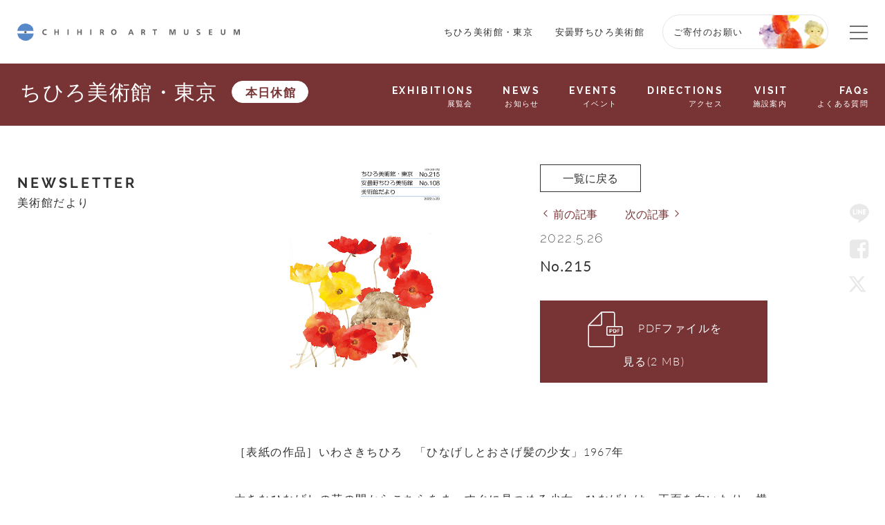

--- FILE ---
content_type: text/html; charset=UTF-8
request_url: https://chihiro.jp/tokyo/newsletter/72505/
body_size: 14035
content:

<!DOCTYPE html>
<html dir="ltr" lang="ja" prefix="og: https://ogp.me/ns#" class="no-js  chrome">

<head>
	<!-- Google Tag Manager -->
	<script>(function(w,d,s,l,i){w[l]=w[l]||[];w[l].push({'gtm.start':new Date().getTime(),event:'gtm.js'});var f=d.getElementsByTagName(s)[0],j=d.createElement(s),dl=l!='dataLayer'?'&l='+l:'';j.async=true;j.src='https://www.googletagmanager.com/gtm.js?id='+i+dl;f.parentNode.insertBefore(j,f);
	})(window,document,'script','dataLayer','GTM-K4L52LS');</script>
	<!-- End Google Tag Manager -->
    <meta charset="UTF-8">
    <meta name="viewport" content="width=device-width, initial-scale=1">
    <link rel="profile" href="http://gmpg.org/xfn/11">
    <link href="https://fonts.googleapis.com/css?family=Noto+Sans+JP" rel="stylesheet">


    <link rel="stylesheet" href="https://chihiro.jp/wp-content/themes/chihiro/assets/css/swiper.min.css">

    
    

    <link rel="stylesheet" href="https://chihiro.jp/wp-content/themes/chihiro/assets/css/style.css?20251205">
    
        <link rel="stylesheet" href="https://chihiro.jp/wp-content/themes/chihiro/assets/css/under-tokyo.css">
    
    <link rel="stylesheet" href="https://chihiro.jp/wp-content/themes/chihiro/assets/css/editor-style.css">

    <link rel="stylesheet" href="https://chihiro.jp/wp-content/themes/chihiro/assets/css/print.css" media="print">

    <link rel="stylesheet" href="https://chihiro.jp/wp-content/themes/chihiro/style.css">
    <link rel="stylesheet" href="https://chihiro.jp/wp-content/themes/chihiro/assets/css/style_add.css?20250702">

    
    <link href="//maxcdn.bootstrapcdn.com/font-awesome/4.7.0/css/font-awesome.min.css" rel="stylesheet" integrity="sha384-wvfXpqpZZVQGK6TAh5PVlGOfQNHSoD2xbE+QkPxCAFlNEevoEH3Sl0sibVcOQVnN" crossorigin="anonymous">


    
    <!--oni-->    
		<!-- All in One SEO 4.7.0 - aioseo.com -->
		<title>No.215 ｜世界初の絵本美術館｜ちひろ美術館・東京</title>
		<meta name="description" content="［表紙の作品］いわさきちひろ 「ひなげしとおさげ髪の少女」1967年 大きなひなげしの花の間からこちらをまっす" />
		<meta name="robots" content="max-image-preview:large" />
		<link rel="canonical" href="https://chihiro.jp/tokyo/newsletter/72505/" />
		<meta name="generator" content="All in One SEO (AIOSEO) 4.7.0" />
		<meta property="og:locale" content="ja_JP" />
		<meta property="og:site_name" content="いわさきちひろ記念事業団　公式サイト - いわさきちひろと世界の絵本画家の美術館「ちひろ美術館・東京」「安曇野ちひろ美術館」" />
		<meta property="og:type" content="article" />
		<meta property="og:title" content="No.215 ｜世界初の絵本美術館｜ちひろ美術館・東京" />
		<meta property="og:description" content="［表紙の作品］いわさきちひろ 「ひなげしとおさげ髪の少女」1967年 大きなひなげしの花の間からこちらをまっす" />
		<meta property="og:url" content="https://chihiro.jp/tokyo/newsletter/72505/" />
		<meta property="og:image" content="https://chihiro.jp/wp-content/uploads/2017/05/index_mainvisual.jpg" />
		<meta property="og:image:secure_url" content="https://chihiro.jp/wp-content/uploads/2017/05/index_mainvisual.jpg" />
		<meta property="og:image:width" content="1440" />
		<meta property="og:image:height" content="771" />
		<meta property="article:published_time" content="2022-05-25T19:04:57+00:00" />
		<meta property="article:modified_time" content="2022-05-25T19:04:57+00:00" />
		<meta property="article:publisher" content="https://www.facebook.com/chihiro.azumino,https://www.facebook.com/chihiro.tokyo" />
		<meta name="twitter:card" content="summary" />
		<meta name="twitter:site" content="@ChihiroMuseum" />
		<meta name="twitter:title" content="No.215 ｜世界初の絵本美術館｜ちひろ美術館・東京" />
		<meta name="twitter:description" content="［表紙の作品］いわさきちひろ 「ひなげしとおさげ髪の少女」1967年 大きなひなげしの花の間からこちらをまっす" />
		<meta name="twitter:creator" content="@ChihiroMuseum" />
		<meta name="twitter:image" content="https://chihiro.jp/wp-content/uploads/2017/05/index_mainvisual.jpg" />
		<script type="application/ld+json" class="aioseo-schema">
			{"@context":"https:\/\/schema.org","@graph":[{"@type":"BreadcrumbList","@id":"https:\/\/chihiro.jp\/tokyo\/newsletter\/72505\/#breadcrumblist","itemListElement":[{"@type":"ListItem","@id":"https:\/\/chihiro.jp\/#listItem","position":1,"name":"\u5bb6","item":"https:\/\/chihiro.jp\/","nextItem":"https:\/\/chihiro.jp\/tokyo\/newsletter\/72505\/#listItem"},{"@type":"ListItem","@id":"https:\/\/chihiro.jp\/tokyo\/newsletter\/72505\/#listItem","position":2,"name":"No.215","previousItem":"https:\/\/chihiro.jp\/#listItem"}]},{"@type":"Organization","@id":"https:\/\/chihiro.jp\/#organization","name":"\u4e16\u754c\u521d\u306e\u7d75\u672c\u7f8e\u8853\u9928\uff5c\u3061\u3072\u308d\u7f8e\u8853\u9928","description":"\u3044\u308f\u3055\u304d\u3061\u3072\u308d\u3068\u4e16\u754c\u306e\u7d75\u672c\u753b\u5bb6\u306e\u7f8e\u8853\u9928\u300c\u3061\u3072\u308d\u7f8e\u8853\u9928\u30fb\u6771\u4eac\u300d\u300c\u5b89\u66c7\u91ce\u3061\u3072\u308d\u7f8e\u8853\u9928\u300d","url":"https:\/\/chihiro.jp\/","telephone":"+81339950612","logo":{"@type":"ImageObject","url":"https:\/\/chihiro.jp\/wp-content\/uploads\/2017\/06\/logo.jpg","@id":"https:\/\/chihiro.jp\/tokyo\/newsletter\/72505\/#organizationLogo","width":840,"height":322,"caption":"\u4f50\u85e4 \u5353"},"image":{"@id":"https:\/\/chihiro.jp\/tokyo\/newsletter\/72505\/#organizationLogo"},"sameAs":["https:\/\/www.facebook.com\/chihiro.azumino,https:\/\/www.facebook.com\/chihiro.tokyo","https:\/\/x.com\/ChihiroMuseum","https:\/\/www.instagram.com\/chihiroartmuseum_azumino\/,https:\/\/www.instagram.com\/chihiroartmuseum_tokyo\/","https:\/\/www.youtube.com\/channel\/UCuf11Jcq_rqjRfDMM5w4ZNw"]},{"@type":"Person","@id":"https:\/\/chihiro.jp\/author\/chihiromanager\/#author","url":"https:\/\/chihiro.jp\/author\/chihiromanager\/","name":"chihiromanager","image":{"@type":"ImageObject","@id":"https:\/\/chihiro.jp\/tokyo\/newsletter\/72505\/#authorImage","url":"https:\/\/chihiro.jp\/wp-content\/uploads\/2018\/07\/avatar_user_10_1531842754-96x96.jpg","width":96,"height":96,"caption":"chihiromanager"}},{"@type":"WebPage","@id":"https:\/\/chihiro.jp\/tokyo\/newsletter\/72505\/#webpage","url":"https:\/\/chihiro.jp\/tokyo\/newsletter\/72505\/","name":"No.215 \uff5c\u4e16\u754c\u521d\u306e\u7d75\u672c\u7f8e\u8853\u9928\uff5c\u3061\u3072\u308d\u7f8e\u8853\u9928\u30fb\u6771\u4eac","description":"\uff3b\u8868\u7d19\u306e\u4f5c\u54c1\uff3d\u3044\u308f\u3055\u304d\u3061\u3072\u308d \u300c\u3072\u306a\u3052\u3057\u3068\u304a\u3055\u3052\u9aea\u306e\u5c11\u5973\u300d1967\u5e74 \u5927\u304d\u306a\u3072\u306a\u3052\u3057\u306e\u82b1\u306e\u9593\u304b\u3089\u3053\u3061\u3089\u3092\u307e\u3063\u3059","inLanguage":"ja","isPartOf":{"@id":"https:\/\/chihiro.jp\/#website"},"breadcrumb":{"@id":"https:\/\/chihiro.jp\/tokyo\/newsletter\/72505\/#breadcrumblist"},"author":{"@id":"https:\/\/chihiro.jp\/author\/chihiromanager\/#author"},"creator":{"@id":"https:\/\/chihiro.jp\/author\/chihiromanager\/#author"},"image":{"@type":"ImageObject","url":"https:\/\/chihiro.jp\/wp-content\/uploads\/2022\/05\/tokyo215azumino108-image.jpg","@id":"https:\/\/chihiro.jp\/tokyo\/newsletter\/72505\/#mainImage","width":480,"height":640},"primaryImageOfPage":{"@id":"https:\/\/chihiro.jp\/tokyo\/newsletter\/72505\/#mainImage"},"datePublished":"2022-05-26T13:04:57+09:00","dateModified":"2022-05-26T13:04:57+09:00"},{"@type":"WebSite","@id":"https:\/\/chihiro.jp\/#website","url":"https:\/\/chihiro.jp\/","name":"\u4e16\u754c\u521d\u306e\u7d75\u672c\u7f8e\u8853\u9928\uff5c\u3061\u3072\u308d\u7f8e\u8853\u9928","description":"\u3044\u308f\u3055\u304d\u3061\u3072\u308d\u3068\u4e16\u754c\u306e\u7d75\u672c\u753b\u5bb6\u306e\u7f8e\u8853\u9928\u300c\u3061\u3072\u308d\u7f8e\u8853\u9928\u30fb\u6771\u4eac\u300d\u300c\u5b89\u66c7\u91ce\u3061\u3072\u308d\u7f8e\u8853\u9928\u300d","inLanguage":"ja","publisher":{"@id":"https:\/\/chihiro.jp\/#organization"}}]}
		</script>
		<!-- All in One SEO -->

<script type="text/javascript">
/* <![CDATA[ */
window._wpemojiSettings = {"baseUrl":"https:\/\/s.w.org\/images\/core\/emoji\/15.0.3\/72x72\/","ext":".png","svgUrl":"https:\/\/s.w.org\/images\/core\/emoji\/15.0.3\/svg\/","svgExt":".svg","source":{"concatemoji":"https:\/\/chihiro.jp\/wp-includes\/js\/wp-emoji-release.min.js?ver=6.6.4"}};
/*! This file is auto-generated */
!function(i,n){var o,s,e;function c(e){try{var t={supportTests:e,timestamp:(new Date).valueOf()};sessionStorage.setItem(o,JSON.stringify(t))}catch(e){}}function p(e,t,n){e.clearRect(0,0,e.canvas.width,e.canvas.height),e.fillText(t,0,0);var t=new Uint32Array(e.getImageData(0,0,e.canvas.width,e.canvas.height).data),r=(e.clearRect(0,0,e.canvas.width,e.canvas.height),e.fillText(n,0,0),new Uint32Array(e.getImageData(0,0,e.canvas.width,e.canvas.height).data));return t.every(function(e,t){return e===r[t]})}function u(e,t,n){switch(t){case"flag":return n(e,"\ud83c\udff3\ufe0f\u200d\u26a7\ufe0f","\ud83c\udff3\ufe0f\u200b\u26a7\ufe0f")?!1:!n(e,"\ud83c\uddfa\ud83c\uddf3","\ud83c\uddfa\u200b\ud83c\uddf3")&&!n(e,"\ud83c\udff4\udb40\udc67\udb40\udc62\udb40\udc65\udb40\udc6e\udb40\udc67\udb40\udc7f","\ud83c\udff4\u200b\udb40\udc67\u200b\udb40\udc62\u200b\udb40\udc65\u200b\udb40\udc6e\u200b\udb40\udc67\u200b\udb40\udc7f");case"emoji":return!n(e,"\ud83d\udc26\u200d\u2b1b","\ud83d\udc26\u200b\u2b1b")}return!1}function f(e,t,n){var r="undefined"!=typeof WorkerGlobalScope&&self instanceof WorkerGlobalScope?new OffscreenCanvas(300,150):i.createElement("canvas"),a=r.getContext("2d",{willReadFrequently:!0}),o=(a.textBaseline="top",a.font="600 32px Arial",{});return e.forEach(function(e){o[e]=t(a,e,n)}),o}function t(e){var t=i.createElement("script");t.src=e,t.defer=!0,i.head.appendChild(t)}"undefined"!=typeof Promise&&(o="wpEmojiSettingsSupports",s=["flag","emoji"],n.supports={everything:!0,everythingExceptFlag:!0},e=new Promise(function(e){i.addEventListener("DOMContentLoaded",e,{once:!0})}),new Promise(function(t){var n=function(){try{var e=JSON.parse(sessionStorage.getItem(o));if("object"==typeof e&&"number"==typeof e.timestamp&&(new Date).valueOf()<e.timestamp+604800&&"object"==typeof e.supportTests)return e.supportTests}catch(e){}return null}();if(!n){if("undefined"!=typeof Worker&&"undefined"!=typeof OffscreenCanvas&&"undefined"!=typeof URL&&URL.createObjectURL&&"undefined"!=typeof Blob)try{var e="postMessage("+f.toString()+"("+[JSON.stringify(s),u.toString(),p.toString()].join(",")+"));",r=new Blob([e],{type:"text/javascript"}),a=new Worker(URL.createObjectURL(r),{name:"wpTestEmojiSupports"});return void(a.onmessage=function(e){c(n=e.data),a.terminate(),t(n)})}catch(e){}c(n=f(s,u,p))}t(n)}).then(function(e){for(var t in e)n.supports[t]=e[t],n.supports.everything=n.supports.everything&&n.supports[t],"flag"!==t&&(n.supports.everythingExceptFlag=n.supports.everythingExceptFlag&&n.supports[t]);n.supports.everythingExceptFlag=n.supports.everythingExceptFlag&&!n.supports.flag,n.DOMReady=!1,n.readyCallback=function(){n.DOMReady=!0}}).then(function(){return e}).then(function(){var e;n.supports.everything||(n.readyCallback(),(e=n.source||{}).concatemoji?t(e.concatemoji):e.wpemoji&&e.twemoji&&(t(e.twemoji),t(e.wpemoji)))}))}((window,document),window._wpemojiSettings);
/* ]]> */
</script>
<style id='wp-emoji-styles-inline-css' type='text/css'>

	img.wp-smiley, img.emoji {
		display: inline !important;
		border: none !important;
		box-shadow: none !important;
		height: 1em !important;
		width: 1em !important;
		margin: 0 0.07em !important;
		vertical-align: -0.1em !important;
		background: none !important;
		padding: 0 !important;
	}
</style>
<link rel='stylesheet' id='wp-block-library-css' href='https://chihiro.jp/wp-includes/css/dist/block-library/style.min.css?ver=6.6.4' type='text/css' media='all' />
<style id='classic-theme-styles-inline-css' type='text/css'>
/*! This file is auto-generated */
.wp-block-button__link{color:#fff;background-color:#32373c;border-radius:9999px;box-shadow:none;text-decoration:none;padding:calc(.667em + 2px) calc(1.333em + 2px);font-size:1.125em}.wp-block-file__button{background:#32373c;color:#fff;text-decoration:none}
</style>
<style id='global-styles-inline-css' type='text/css'>
:root{--wp--preset--aspect-ratio--square: 1;--wp--preset--aspect-ratio--4-3: 4/3;--wp--preset--aspect-ratio--3-4: 3/4;--wp--preset--aspect-ratio--3-2: 3/2;--wp--preset--aspect-ratio--2-3: 2/3;--wp--preset--aspect-ratio--16-9: 16/9;--wp--preset--aspect-ratio--9-16: 9/16;--wp--preset--color--black: #000000;--wp--preset--color--cyan-bluish-gray: #abb8c3;--wp--preset--color--white: #ffffff;--wp--preset--color--pale-pink: #f78da7;--wp--preset--color--vivid-red: #cf2e2e;--wp--preset--color--luminous-vivid-orange: #ff6900;--wp--preset--color--luminous-vivid-amber: #fcb900;--wp--preset--color--light-green-cyan: #7bdcb5;--wp--preset--color--vivid-green-cyan: #00d084;--wp--preset--color--pale-cyan-blue: #8ed1fc;--wp--preset--color--vivid-cyan-blue: #0693e3;--wp--preset--color--vivid-purple: #9b51e0;--wp--preset--gradient--vivid-cyan-blue-to-vivid-purple: linear-gradient(135deg,rgba(6,147,227,1) 0%,rgb(155,81,224) 100%);--wp--preset--gradient--light-green-cyan-to-vivid-green-cyan: linear-gradient(135deg,rgb(122,220,180) 0%,rgb(0,208,130) 100%);--wp--preset--gradient--luminous-vivid-amber-to-luminous-vivid-orange: linear-gradient(135deg,rgba(252,185,0,1) 0%,rgba(255,105,0,1) 100%);--wp--preset--gradient--luminous-vivid-orange-to-vivid-red: linear-gradient(135deg,rgba(255,105,0,1) 0%,rgb(207,46,46) 100%);--wp--preset--gradient--very-light-gray-to-cyan-bluish-gray: linear-gradient(135deg,rgb(238,238,238) 0%,rgb(169,184,195) 100%);--wp--preset--gradient--cool-to-warm-spectrum: linear-gradient(135deg,rgb(74,234,220) 0%,rgb(151,120,209) 20%,rgb(207,42,186) 40%,rgb(238,44,130) 60%,rgb(251,105,98) 80%,rgb(254,248,76) 100%);--wp--preset--gradient--blush-light-purple: linear-gradient(135deg,rgb(255,206,236) 0%,rgb(152,150,240) 100%);--wp--preset--gradient--blush-bordeaux: linear-gradient(135deg,rgb(254,205,165) 0%,rgb(254,45,45) 50%,rgb(107,0,62) 100%);--wp--preset--gradient--luminous-dusk: linear-gradient(135deg,rgb(255,203,112) 0%,rgb(199,81,192) 50%,rgb(65,88,208) 100%);--wp--preset--gradient--pale-ocean: linear-gradient(135deg,rgb(255,245,203) 0%,rgb(182,227,212) 50%,rgb(51,167,181) 100%);--wp--preset--gradient--electric-grass: linear-gradient(135deg,rgb(202,248,128) 0%,rgb(113,206,126) 100%);--wp--preset--gradient--midnight: linear-gradient(135deg,rgb(2,3,129) 0%,rgb(40,116,252) 100%);--wp--preset--font-size--small: 13px;--wp--preset--font-size--medium: 20px;--wp--preset--font-size--large: 36px;--wp--preset--font-size--x-large: 42px;--wp--preset--spacing--20: 0.44rem;--wp--preset--spacing--30: 0.67rem;--wp--preset--spacing--40: 1rem;--wp--preset--spacing--50: 1.5rem;--wp--preset--spacing--60: 2.25rem;--wp--preset--spacing--70: 3.38rem;--wp--preset--spacing--80: 5.06rem;--wp--preset--shadow--natural: 6px 6px 9px rgba(0, 0, 0, 0.2);--wp--preset--shadow--deep: 12px 12px 50px rgba(0, 0, 0, 0.4);--wp--preset--shadow--sharp: 6px 6px 0px rgba(0, 0, 0, 0.2);--wp--preset--shadow--outlined: 6px 6px 0px -3px rgba(255, 255, 255, 1), 6px 6px rgba(0, 0, 0, 1);--wp--preset--shadow--crisp: 6px 6px 0px rgba(0, 0, 0, 1);}:where(.is-layout-flex){gap: 0.5em;}:where(.is-layout-grid){gap: 0.5em;}body .is-layout-flex{display: flex;}.is-layout-flex{flex-wrap: wrap;align-items: center;}.is-layout-flex > :is(*, div){margin: 0;}body .is-layout-grid{display: grid;}.is-layout-grid > :is(*, div){margin: 0;}:where(.wp-block-columns.is-layout-flex){gap: 2em;}:where(.wp-block-columns.is-layout-grid){gap: 2em;}:where(.wp-block-post-template.is-layout-flex){gap: 1.25em;}:where(.wp-block-post-template.is-layout-grid){gap: 1.25em;}.has-black-color{color: var(--wp--preset--color--black) !important;}.has-cyan-bluish-gray-color{color: var(--wp--preset--color--cyan-bluish-gray) !important;}.has-white-color{color: var(--wp--preset--color--white) !important;}.has-pale-pink-color{color: var(--wp--preset--color--pale-pink) !important;}.has-vivid-red-color{color: var(--wp--preset--color--vivid-red) !important;}.has-luminous-vivid-orange-color{color: var(--wp--preset--color--luminous-vivid-orange) !important;}.has-luminous-vivid-amber-color{color: var(--wp--preset--color--luminous-vivid-amber) !important;}.has-light-green-cyan-color{color: var(--wp--preset--color--light-green-cyan) !important;}.has-vivid-green-cyan-color{color: var(--wp--preset--color--vivid-green-cyan) !important;}.has-pale-cyan-blue-color{color: var(--wp--preset--color--pale-cyan-blue) !important;}.has-vivid-cyan-blue-color{color: var(--wp--preset--color--vivid-cyan-blue) !important;}.has-vivid-purple-color{color: var(--wp--preset--color--vivid-purple) !important;}.has-black-background-color{background-color: var(--wp--preset--color--black) !important;}.has-cyan-bluish-gray-background-color{background-color: var(--wp--preset--color--cyan-bluish-gray) !important;}.has-white-background-color{background-color: var(--wp--preset--color--white) !important;}.has-pale-pink-background-color{background-color: var(--wp--preset--color--pale-pink) !important;}.has-vivid-red-background-color{background-color: var(--wp--preset--color--vivid-red) !important;}.has-luminous-vivid-orange-background-color{background-color: var(--wp--preset--color--luminous-vivid-orange) !important;}.has-luminous-vivid-amber-background-color{background-color: var(--wp--preset--color--luminous-vivid-amber) !important;}.has-light-green-cyan-background-color{background-color: var(--wp--preset--color--light-green-cyan) !important;}.has-vivid-green-cyan-background-color{background-color: var(--wp--preset--color--vivid-green-cyan) !important;}.has-pale-cyan-blue-background-color{background-color: var(--wp--preset--color--pale-cyan-blue) !important;}.has-vivid-cyan-blue-background-color{background-color: var(--wp--preset--color--vivid-cyan-blue) !important;}.has-vivid-purple-background-color{background-color: var(--wp--preset--color--vivid-purple) !important;}.has-black-border-color{border-color: var(--wp--preset--color--black) !important;}.has-cyan-bluish-gray-border-color{border-color: var(--wp--preset--color--cyan-bluish-gray) !important;}.has-white-border-color{border-color: var(--wp--preset--color--white) !important;}.has-pale-pink-border-color{border-color: var(--wp--preset--color--pale-pink) !important;}.has-vivid-red-border-color{border-color: var(--wp--preset--color--vivid-red) !important;}.has-luminous-vivid-orange-border-color{border-color: var(--wp--preset--color--luminous-vivid-orange) !important;}.has-luminous-vivid-amber-border-color{border-color: var(--wp--preset--color--luminous-vivid-amber) !important;}.has-light-green-cyan-border-color{border-color: var(--wp--preset--color--light-green-cyan) !important;}.has-vivid-green-cyan-border-color{border-color: var(--wp--preset--color--vivid-green-cyan) !important;}.has-pale-cyan-blue-border-color{border-color: var(--wp--preset--color--pale-cyan-blue) !important;}.has-vivid-cyan-blue-border-color{border-color: var(--wp--preset--color--vivid-cyan-blue) !important;}.has-vivid-purple-border-color{border-color: var(--wp--preset--color--vivid-purple) !important;}.has-vivid-cyan-blue-to-vivid-purple-gradient-background{background: var(--wp--preset--gradient--vivid-cyan-blue-to-vivid-purple) !important;}.has-light-green-cyan-to-vivid-green-cyan-gradient-background{background: var(--wp--preset--gradient--light-green-cyan-to-vivid-green-cyan) !important;}.has-luminous-vivid-amber-to-luminous-vivid-orange-gradient-background{background: var(--wp--preset--gradient--luminous-vivid-amber-to-luminous-vivid-orange) !important;}.has-luminous-vivid-orange-to-vivid-red-gradient-background{background: var(--wp--preset--gradient--luminous-vivid-orange-to-vivid-red) !important;}.has-very-light-gray-to-cyan-bluish-gray-gradient-background{background: var(--wp--preset--gradient--very-light-gray-to-cyan-bluish-gray) !important;}.has-cool-to-warm-spectrum-gradient-background{background: var(--wp--preset--gradient--cool-to-warm-spectrum) !important;}.has-blush-light-purple-gradient-background{background: var(--wp--preset--gradient--blush-light-purple) !important;}.has-blush-bordeaux-gradient-background{background: var(--wp--preset--gradient--blush-bordeaux) !important;}.has-luminous-dusk-gradient-background{background: var(--wp--preset--gradient--luminous-dusk) !important;}.has-pale-ocean-gradient-background{background: var(--wp--preset--gradient--pale-ocean) !important;}.has-electric-grass-gradient-background{background: var(--wp--preset--gradient--electric-grass) !important;}.has-midnight-gradient-background{background: var(--wp--preset--gradient--midnight) !important;}.has-small-font-size{font-size: var(--wp--preset--font-size--small) !important;}.has-medium-font-size{font-size: var(--wp--preset--font-size--medium) !important;}.has-large-font-size{font-size: var(--wp--preset--font-size--large) !important;}.has-x-large-font-size{font-size: var(--wp--preset--font-size--x-large) !important;}
:where(.wp-block-post-template.is-layout-flex){gap: 1.25em;}:where(.wp-block-post-template.is-layout-grid){gap: 1.25em;}
:where(.wp-block-columns.is-layout-flex){gap: 2em;}:where(.wp-block-columns.is-layout-grid){gap: 2em;}
:root :where(.wp-block-pullquote){font-size: 1.5em;line-height: 1.6;}
</style>
<script type="text/javascript" src="https://chihiro.jp/wp-includes/js/jquery/jquery.min.js?ver=3.7.1" id="jquery-core-js"></script>
<script type="text/javascript" src="https://chihiro.jp/wp-includes/js/jquery/jquery-migrate.min.js?ver=3.4.1" id="jquery-migrate-js"></script>
<script type="text/javascript" id="ajax-js-extra">
/* <![CDATA[ */
var AjaxData = {"nonce":"a2c873671d","home":"https:\/\/chihiro.jp","templateDirectory":"https:\/\/chihiro.jp\/wp-content\/themes\/chihiro","templateDirectoryPath":"\/home\/chihirojp\/chihiro.jp\/public_html\/wp-content\/themes\/chihiro","en_url":"https:\/\/chihiro.jp\/en","post_id":"15517","post_belong":"tokyo","post_type":"booklet-tokyo","page_type":"single","post_family":"booklet","post_name":"72505","posts_per_page":"80"};
/* ]]> */
</script>
<script type="text/javascript" src="https://chihiro.jp/wp-content/themes/chihiro/assets/js/ajax.js?ver=1.0" id="ajax-js"></script>
<link rel="https://api.w.org/" href="https://chihiro.jp/wp-json/" /><link rel="EditURI" type="application/rsd+xml" title="RSD" href="https://chihiro.jp/xmlrpc.php?rsd" />
<meta name="generator" content="WordPress 6.6.4" />
<link rel='shortlink' href='https://chihiro.jp/?p=15517' />
<link rel="alternate" title="oEmbed (JSON)" type="application/json+oembed" href="https://chihiro.jp/wp-json/oembed/1.0/embed?url=https%3A%2F%2Fchihiro.jp%2Ftokyo%2Fnewsletter%2F72505%2F" />
<link rel="alternate" title="oEmbed (XML)" type="text/xml+oembed" href="https://chihiro.jp/wp-json/oembed/1.0/embed?url=https%3A%2F%2Fchihiro.jp%2Ftokyo%2Fnewsletter%2F72505%2F&#038;format=xml" />
<link rel="alternate" hreflang="x-default" href="https://chihiro.jp/tokyo/newsletter/72505/" title="ja" />
<meta name="redi-version" content="1.2.3" />    </head>


<body class="booklet-tokyo-template-default single single-booklet-tokyo postid-15517 booklet tokyo">
<!-- Google Tag Manager (noscript) -->
<noscript><iframe src="https://www.googletagmanager.com/ns.html?id=GTM-K4L52LS" height="0" width="0" style="display:none;visibility:hidden"></iframe></noscript>
<!-- End Google Tag Manager (noscript) -->


<div class="wrapper">

<header id="header" class="header">
    <div class="headerCommon_wrapper">
    	<div class="headerCommon ">
                        <p class="headerTitle"><a class="headerTitle_inner" href="https://chihiro.jp">CHIHIRO ART MUSEUM</a></p>
            
            <nav class="headerNav">
                <ul class="headerNav_inner">
                    <li class="menu">
                        <a href="https://chihiro.jp/tokyo/">
                            ちひろ美術館・東京                        </a>
                    </li>
                    <li class="menu">
                        <a href="https://chihiro.jp/azumino/">
                            安曇野ちひろ美術館                        </a>
                    </li>
                                            <style type="text/css">
                            @media (min-width: 767px) {
                                .headerTitle {
                                    display: flex;
                                    align-items: center;
                                    height: 50px;
                                }
                                .headerCommon {
                                    padding-top: 1.5em;
                                    padding-bottom: 1.5em;
                                }
                            }
                        </style>
                        <a class="menu donation-header" href="https://chihiro.jp/foundation/donation/">
                            ご寄付のお願い                        </a>
                                    </ul>

                <span class="headerNav_btn">
                    <span class="headerNav_btn-line"></span>
                    <span class="headerNav_btn-inner"></span>
                </span>

            </nav>

            <nav class="headerGlobalNav">
                <ul class="headerGlobalNav_inner">

                                        <li class="menu"><a href=""></a></li>
                </ul>

            </nav>
        </div>
    </div>


    <nav id="museumNav">
    <div class="museumNav">
        <div class="museumNav_left">
                        <p class="museumNav_caption"><a href="https://chihiro.jp/tokyo/">ちひろ美術館・東京</a></p>
            
                        
                        <span class="museumNav_info">
                本日休館            </span>
                        
        </div>
        
        <ul class="museumNav_menu">
            <li class="captionA"><a href="https://chihiro.jp/tokyo/exhibitions/">
    <span class="captionA_big">EXHIBITIONS</span>
    <span class="captionA_small">展覧会</span>
    </a></li>
<li class="captionA"><a href="https://chihiro.jp/tokyo/news/">
    <span class="captionA_big">NEWS</span>
    <span class="captionA_small">お知らせ</span>
    </a></li>
<li class="captionA"><a href="https://chihiro.jp/tokyo/events/">
    <span class="captionA_big">EVENTS</span>
    <span class="captionA_small">イベント</span>
    </a></li>
<li class="captionA"><a href="https://chihiro.jp/tokyo/visit/#directions">
    <span class="captionA_big">DIRECTIONS</span>
    <span class="captionA_small">アクセス</span>
    </a></li>
<li class="captionA"><a href="https://chihiro.jp/tokyo/visit/">
    <span class="captionA_big">VISIT</span>
    <span class="captionA_small">施設案内</span>
    </a></li>
<li class="captionA"><a href="https://chihiro.jp/tokyo/faqs/">
    <span class="captionA_big">FAQs</span>
    <span class="captionA_small">よくある質問</span>
    </a></li>




        </ul>

        <span class="museumNav_btn headerNav_btn">
            <span class="headerNav_btn-line"></span>
            <span class="headerNav_btn-inner"></span>
        </span>
    </div>
</nav>

<script>
    function popupWindow(self){
        window.open(
            encodeURI( decodeURI(self.href) )
            , 'pkwindow'
            , 'width=600, height=600, personalbar=0, toolbar=0, scrollbars=1'
        );
    }
</script>

<div id="socialNav">
    <p>SNS Menu</p>
    <ul>
	                <li class="menu social-line">
            <a href="http://line.me/R/msg/text/?No.215 https://chihiro.jp/tokyo/newsletter/72505/" title="LINEで送る" rel="nofollow" onclick="popupWindow(this); return false;" >LINE</a>
        </li>
                <li class="menu social-facebook">
            <a href="https://www.facebook.com/sharer/sharer.php?u=https://chihiro.jp/tokyo/newsletter/72505/" title="Facebookでシェアする" rel="nofollow" onclick="popupWindow(this); return false;" >Facebook</a>
        </li>
                <li class="menu social-twitter">
            <a href="https://twitter.com/share?url=https://chihiro.jp/tokyo/newsletter/72505/&text=No.215" title="Twitterでつぶやく" rel="nofollow" onclick="popupWindow(this); return false;" >Twitter</a>
        </li>
                    <li class="totop"><a href="#">Top</a></li>
    </ul>
</div>
	<hr class="headerHR">
</header>
<div class="content">
    
<div class="sidebar">
    <div class="sidebarInner">

        
<p class="captionA">
	    <span class="captionA_big">NEWSLETTER</span>
        <span class="captionA_small">美術館だより</span>
        </p>



    </div>
</div>    <main class="main">


        
        <div class="post-content table">
            <div class="cardC">
    <div class="cardC_image" style="background-image: url(https://chihiro.jp/wp-content/uploads/2022/05/tokyo215azumino108-image.jpg);">
    </div>

    <div class="cardC_text">
        
        <div class="cardC_top">
            
<ul class="pager pagerC">
    <li class="archive">
        <a class="buttonA" href="https://chihiro.jp/tokyo/newsletter/">
            <span>一覧に戻る</span>
        </a>
    </li>
        <li class="prev"><a href="https://chihiro.jp/tokyo/newsletter/84556/" rel="prev">前の記事</a></li>
    <li class="next"><a href="https://chihiro.jp/tokyo/newsletter/74363/" rel="next">次の記事</a></li>
    </ul>        </div>

        <p class="cardC_date">
            <time datetime="2022-05-26">2022.5.26</time>
        </p>
        <h3 class="cardC_caption">No.215</h3>
                <p class="cardC_bottom">
            <a class="buttonB" href="https://chihiro.jp/wp-content/uploads/2022/05/tokyo215azumino108-1.pdf" target="_blank">PDFファイルを見る(2 MB)</a>
        </p>
            </div>
</div><p><span>［表紙の作品］いわさきちひろ　「ひなげしとおさげ髪の少女」1967年</span></p>
<p>大きなひなげしの花の間からこちらをまっすぐに見つめる少女。ひなげしは、正面を向いたり、横を向いたり、少し斜めを見上げたりしながら、少女を囲んでいます。<span>1960</span>年代半ば以降、ちひろはよく、実際の大きさとは異なるスケールで、花と子どもを描きました。現実にはない風景ですが、ゆるやかな曲線の茎と大きなひなげしの花が構図に変化をあたえ、違和感なく見せています。重なり合うと濃く鮮やかになり、日にかざすと淡く透ける花びらの繊細な質感を、ちひろは水彩絵の具のにじみと濃淡を使って描き出しました。</p>
                
        </div>

        
<ul class="pager pagerC">
    <li class="prev"><a href="https://chihiro.jp/tokyo/newsletter/84556/" rel="prev">前の記事</a></li>
    <li><a class="buttonA" href="https://chihiro.jp/tokyo/newsletter/"><span>一覧に戻る</span></a></li>
    <li class="next"><a href="https://chihiro.jp/tokyo/newsletter/74363/" rel="next">次の記事</a></li>
</ul>
    </main>

</div>


<div id="wholeLinks" class="container" data-scroll-effects>
    <div class="bannerContainer">
        <div class="bannerContainer_inner">
            <section id="about" class="banner banner-narrowIn" data-scroll-effects-child="to-up delay1">
                <div class="bannerInner">
                    <div class="bannerContent">
                        <h2 class="bannerCaption">いわさきちひろについて</h2>

                                                <p class="bannerFooter"><a class="buttonA" href="https://chihiro.jp/about/"><span>さらに詳しく</span></a></p>
                        
                    </div>
                </div>
                <div class="bannerImage_wrapper">
                                        <img class="bannerImage" src="https://chihiro.jp/wp-content/themes/chihiro/assets/images/banner_footer01.jpg">
                                    </div>
            </section>


                        
            <section id="works" class="banner banner-narrowIn banner-black" data-scroll-effects-child="to-up delay2">
                <div class="bannerInner">
                    <div class="bannerContent">
                        <h2 class="bannerCaption">いわさきちひろの作品</h2>
                                                <p class="bannerFooter"><a class="buttonA" href="https://chihiro.jp/works/"><span>さらに詳しく</span></a></p>
                    </div>
                </div>
                <div class="bannerImage_wrapper">
                                        <img class="bannerImage" src="https://chihiro.jp/wp-content/themes/chihiro/assets/images/banner_footer02.jpg">
                    
                </div>
            </section>

            <section id="collection" class="banner banner-narrowIn right" data-scroll-effects-child="to-up delay3">
                <div class="bannerInner">
                    <div class="bannerContent">
                        <h2 class="bannerCaption">ちひろ美術館コレクション</h2>

                        
                        <p class="bannerFooter"><a class="buttonA" href="https://chihiro.jp/foundation/collection/"><span>さらに詳しく</span></a></p>
                    </div>
                </div>
                <div class="bannerImage_wrapper">
                                        <img class="bannerImage" src="https://chihiro.jp/wp-content/themes/chihiro/assets/images/banner_collection.jpg">
                    
                </div>
            </section>

            
                        <section id="azumino" class="banner banner-wide" data-scroll-effects="to-up">
                <a class="bannerInner" href="https://chihiro.jp/azumino/">
                    <div class="bannerContent">
                        <h2 class="bannerCaption ">安曇野ちひろ美術館</h2>
                    </div>
                </a>
                <div class="bannerImage_wrapper">
                    <img class="bannerImage" src="https://chihiro.jp/wp-content/themes/chihiro/assets/images/banner_footer04.jpg">
                </div>
            </section>
            
                        <!-- 
            <section id="totto" class="banner banner-wide banner-black" data-scroll-effects="to-up">
                <div class="bannerInner">
                    <div class="bannerContent">
                        <p class="bannerFooter">
                            <span>
                                2016年、安曇野ちひろ美術館の<br>
                                すぐとなりに完成しました。<br>
                            </span>
                            <a class="buttonA" href="https://chihiro.jp/totto/" target="_blank"><span>さらに詳しく</span></a>
                        </p>
                    </div>
                </div>
                <div class="bannerImage_wrapper">
                    <img class="bannerImage" src="https://chihiro.jp/wp-content/themes/chihiro/assets/images/banner_totto.jpg">
                </div>
            </section>
             -->
            
            
        </div>
        
                
                <div class="row column6_1">
                
                                <section class="banner" data-scroll-effects="to-up-small">
                    <a class="bannerInner" href="http://www.chihiro-fukyu.co.jp/top.html" target="_blank">
                    </a>
                    <div class="bannerImage_wrapper">
                        <img class="bannerImage" src="https://chihiro.jp/wp-content/themes/chihiro/assets/images/banner170912_03.jpg" alt="いわさきちひろ作品普及会">
                    </div>
                </section>
                <section class="banner" data-scroll-effects="to-up-small">
                    <a class="bannerInner" href="http://chihiro-eiga.jp/dvd/" target="_blank">
                    </a>
                    <div class="bannerImage_wrapper">
                        <img class="bannerImage" src="https://chihiro.jp/wp-content/themes/chihiro/assets/images/banner170912_02.jpg" alt="いわさきちひろドキュメンタリー映画　いわさきちひろ27歳の旅立ち">
                    </div>
                </section>
            <section class="banner" data-scroll-effects="to-up-small">
                <a class="bannerInner" href="http://chihironoie.jp/" target="_blank">
                </a>
                <div class="bannerImage_wrapper">
                    <img class="bannerImage" src="https://chihiro.jp/wp-content/themes/chihiro/assets/images/banner170912_04.jpg" alt="「ちひろの生まれた家」記念館">
                </div>
            </section>
            <section class="banner" data-scroll-effects="to-up-small">
                <a class="bannerInner" href="https://www.rekibun.or.jp/grutto/" target="_blank">
                </a>
                <div class="bannerImage_wrapper">
                    <img class="bannerImage" src="https://chihiro.jp/wp-content/themes/chihiro/assets/images/banner2025_guruttopass.jpg" alt="東京ミュージアム「ぐるっとパス2025」">
                </div>
            </section>
            <section class="banner" data-scroll-effects="to-up-small">
                <a class="bannerInner" href="https://www.google.com/culturalinstitute/beta/partner/chihiro-art-museum?hl=ja" target="_blank">
                </a>
                <div class="bannerImage_wrapper">
                    <img class="bannerImage" src="https://chihiro.jp/wp-content/themes/chihiro/assets/images/banner170912_05.jpg" alt="ちひろ美術館はGoogleアートプロジェクトに参加しています">
                </div>
            </section>
                    </div>
        
<!--        <div class="row column3_1">
                <section class="banner" data-scroll-effects="to-up-small">
                    <a class="bannerInner" href="http://chihiro-eiga.jp/dvd/" target="_blank">
                    </a>
                    <div class="bannerImage_wrapper">
                        <img class="bannerImage" src="https://chihiro.jp/wp-content/themes/chihiro/assets/images/banner_dvd.png">
                    </div>
                </section>
                <section class="banner" data-scroll-effects="to-up-small">
                    <a class="bannerInner" href="http://www.chihiro-fukyu.co.jp/top.html" target="_blank">
                    </a>
                    <div class="bannerImage_wrapper">
                        <img class="bannerImage" src="https://chihiro.jp/wp-content/themes/chihiro/assets/images/banner_sakuhinfukyu.png">
                    </div>
                </section>
            <section class="banner" data-scroll-effects="to-up-small">
                <a class="bannerInner" href="http://chihironoie.jp/" target="_blank">
                </a>
                <div class="bannerImage_wrapper">
                    <img class="bannerImage" src="https://chihiro.jp/wp-content/themes/chihiro/assets/images/banner_kinennkan.png">
                </div>
            </section>
        </div>-->
        
                <!-- 2022928 TOKYO PASSバナー追加 -->
                
    </div>
</div>
﻿<div class="container ">
	<div class="innerA">
        <section id="follow" >
			<h2 class="followCaption captionA">
				<span class="captionA_big">FOLLOW US</span>
                				<span class="captionA_small">SNSで最新情報を発信しています</span>
                			</h2>
			<ul class="followList">
				<li>
					<span class="followList_fb">Facebook</span>
					<ul class="followList_sub">
                        <li><a href="https://www.facebook.com/chihiro.tokyo" target="_blank">ちひろ美術館･東京</a></li>
                        <li><a href="https://www.facebook.com/chihiro.azumino" target="_blank">安曇野ちひろ美術館</a></li>
                        <!--<li><a href="https://www.facebook.com/chihiro.totto" target="_blank">トットちゃん広場</a></li>-->
					</ul>
				</li>
                <li>
                    <span class="followList_inst">Instagram</span>
					<ul class="followList_sub">
                        <li><a href="https://www.instagram.com/chihiroartmuseum_tokyo/" target="_blank">ちひろ美術館･東京</a></li>
                        <li><a href="https://www.instagram.com/chihiroartmuseum_azumino/" target="_blank">安曇野ちひろ美術館</a></li>
					</ul>
                </li>
                <li>
	                <span class="followList_twt-x">
	                	<a href="https://twitter.com/ChihiroMuseum" target="_blank">X<!--Twitter--></a>
	                </span>
                </li>
                <li><span class="followList_ytb"><a href="https://www.youtube.com/channel/UCuf11Jcq_rqjRfDMM5w4ZNw" target="_blank">Youtube</a></span></li>
			</ul>
            <form role="search" method="get" id="searchform" class="searchform" action="https://chihiro.jp/">
    <div id="sWrap">
        <input type="text" value="" name="s" id="s" placeholder="キーワード検索" />
    </div>
    <div id="searchsubmitWrap">
        <input type="submit" id="searchsubmit" value="Search" />
    </div>
        
    
</form>                                    <p><a class="buttonA" href="https://chihiro.jp/foundation/about/subscription"><span>メールマガジン登録</span></a></p>
            

                            <p><a class="buttonA" href="https://chihiro.jp/foundation/contact/"><span>お問い合わせ</span></a></p>
		</section>

        <div id="foundation" class="fBox" >
            <div id="foundationAbout" class="fBox_inner">
				<div class="fBox_left">
					<img src="https://chihiro.jp/wp-content/themes/chihiro/assets/images/index_agency.jpg">
				</div>
				<div class="fBox_right">
				    					<h2 class="fBox_captionA">
                        <a href="https://chihiro.jp/foundation/">
                        <span class="small">公益財団法人</span>
                        <div>
                            いわさきちひろ記念事業団　<span class="small">について</span>
                        </div>
                        </a>
				    </h2>
					<p class="custom-font">子どものしあわせと平和を願い続けた絵本画家いわさきちひろの業績を記念し、文化の民主的多面的発展に寄与する活動を行う団体です。</p>
					<ul>
                        <li><a class="buttonA" href="https://chihiro.jp/foundation/overview/"><span>概要</span></a></li>
                        <li><a class="buttonA" href="https://chihiro.jp/foundation/philosophy/"><span>理念</span></a></li>
                        <li><a class="buttonA" href="https://chihiro.jp/foundation/history/"><span>あゆみ</span></a></li>
                        <li class="is-pc"><a class="buttonA" href="https://chihiro.jp/foundation/hopeactivity/"><span>願いを伝える活動</span></a></li>
					</ul>
                    <a class="buttonA is-sp" href="https://chihiro.jp/foundation/hopeactivity/"><span>願いを伝える活動</span></a>
                    <h3 class="fBox_captionB">支援会員・寄付のご案内</h3>
					<p class="custom-font">当財団では、ちひろ美術館の充実した活動をさらに推進していくために、個人の方の寄付制度として、「支援会員制度」を設けています。</p>
                    <p><a class="buttonA" href="https://chihiro.jp/foundation/donation/"><span>さらに詳しく</span></a></p>
                    				</div>
			</div>
		</div>

	</div>
</div>

<style type="text/css">
    #azumino-modal {
        position: fixed;
        top: 0;
        right: 0;
        bottom: 0;
        left: 0;
        display: flex;
        align-items: center;
        justify-content: center;
        background: rgba(77, 77, 77, .7);
        transition: all .4s;
        z-index: 10000;
        font-size: 16px;
    }
    .modal__content {
        border-radius: 8px;
        position: relative;
        width: 600px;
        max-width: 90%;
        background: #fff;
        padding: 25px 30px;
    }

    .modal__footer {
        text-align: right;
    }
    .modal__close {
        position: absolute;
        top: 5px;
        right: 10px;
        color: #585858;
        text-decoration: none;
    }
    @media only screen and (max-width: 500px) {
        .modal__content {
            padding: 20px;
        }
        #azumino-modal {
            font-size: 14px;
        }
    }
</style>
<script>
    (function($){
        $( ".modal__close" ).click(function(e) {
            e.preventDefault();
            $('#azumino-modal').css({'visibility' : 'hidden', 'opacity' : '0'});
        });
    })(jQuery);
</script>

<footer id="footer" class="footer">
    <hr class="footerHR">

    <p class="footerTitle"><a class="footerTitle_inner" href="https://chihiro.jp">CHIHIRO ART MUSEUM</a></p>

            <nav class="footerNav">
            <ul class="footerNav_list">
                             <li class="footerNav_item">
                    <a href="https://chihiro.jp/foundation/about/">当サイトについて</a>
                </li>
            
                            <li class="footerNav_item">
                    <a href="https://chihiro.jp/foundation/about/#sitemap">サイトマップ</a>
                </li>
                <li class="footerNav_item">
                    <a href="https://chihiro.jp/foundation/about/#subscription">メルマガ登録</a>
                </li>
                <li class="footerNav_item">
                    <a href="https://chihiro.jp/foundation/about/#press">プレスの方へ</a>
                </li>
                <li class="footerNav_item">
                    <a href="https://chihiro.jp/foundation/about/#copyright">著作権について</a>
                </li>
                <li class="footerNav_item">
                    <a href="https://chihiro.jp/foundation/about/#fake">いわさきちひろの贋作について</a>
                </li>
            
                            <li class="footerNav_item">
                    <a href="https://chihiro.jp/foundation/about/#privacy">プライバシーポリシー</a>
                </li>
            
                            <li class="footerNav_item">
                    <a href="https://chihiro.jp/foundation/about/#facebookguideline">facebookガイドライン</a>
                </li>
                <li class="footerNav_item">
                    <a href="https://chihiro.jp/foundation/about/#link">関連リンク</a>
                </li>
                                </ul>
    </nav>

<div class="lnSwitcher ja" id="language">
    <div class="lnSwitcher_inner">
        <p data-accordion-btn="ln" class="language-text">日本語</p>
        <ul data-accordion-target="ln">
            	                        	            		            <li><a href="https://chihiro.jp/en/tokyo/newsletter/72505/" target="_blank">English</a></li>
	                        	            		            <li><a href="https://chihiro.jp/kr/tokyo/newsletter/72505/" target="_blank">한국어</a></li>
	                        	            		            <li><a href="https://chihiro.jp/ch/tokyo/newsletter/72505/" target="_blank">简体字</a></li>
	                        	            		            <li><a href="https://chihiro.jp/tw/tokyo/newsletter/72505/" target="_blank">繁體字</a></li>
	                        	            		            <li><a href="https://chihiro.jp/ru/tokyo/newsletter/72505/" target="_blank">Русский</a></li>
	                                </ul>

            </div>
</div>

<p class="footerNote">
    当ホームページ掲載の記事、写真、作品図版等の無断転載を禁じます。    <small class="footerNote_copyright">COPYRIGHT &copy; 2017 CHIHIRO IWASAKI MEMORIAL FOUNDATION.  <br class="is-sp"/>ALL RIGHTS RESERVED.</small>
</p>

</footer>

</div><!--/wrapper-->



<div id="globalNav" class="globalNav">
    <div class="globalNav_inner">
        <div class="globalNav_innerIn">
            <ul id="sitemap" class="sitemap">
                                
                    <li class="menu active">

                                                <span>ちひろ美術館・東京</span>
                        <ul class="submenu">
                            
                            
<li class="menu">
    <a href="https://chihiro.jp/tokyo/">ちひろ美術館・東京 トップ</a>
</li>
<li class="menu">
    <a href="https://chihiro.jp/tokyo/exhibitions/">展覧会</a>
</li>
<li class="menu">
    <a href="https://chihiro.jp/tokyo/events/">イベント</a>
</li>
<li class="menu">
    <a href="https://chihiro.jp/tokyo/news/">お知らせ</a>
</li>
<li class="menu">
    <a href="https://chihiro.jp/tokyo/visit/#guide">利用案内</a>
</li>
<li class="menu">
    <a href="https://chihiro.jp/tokyo/visit/#directions">アクセス</a>
</li>
<li class="menu">
    <a href="https://chihiro.jp/tokyo/visit/#forgroup">団体で入館される方へ</a>
</li>
<li class="menu">
    <a href="https://chihiro.jp/tokyo/visit/floormap">フロアマップ</a>
</li>
<li class="menu">
    <a href="https://chihiro.jp/tokyo/neighborhood/">近隣マップ</a>
</li>
<li class="menu">
    <a href="https://chihiro.jp/tokyo/education/">教育プログラム</a>
</li>
<li class="menu">
    <a href="https://chihiro.jp/tokyo/newsletter/">美術館だより</a>
</li>
<li class="menu">
    <a href="https://chihiro.jp/tokyo/blog/">ブログ</a>
</li>
<li class="menu">
    <a href="https://chihiro.jp/tokyo/blog/category/themebooks/">テーマブックス</a>
</li>
<li class="menu">
    <a href="https://chihiro.jp/tokyo/visit/floormap/picturebookcafe">絵本カフェ</a>
</li>
<li class="menu">
    <a href="https://chihiro.jp/tokyo/visit/floormap/museumshop">ミュージアムショップ</a>
</li>
<li class="menu">
    <a href="https://chihiro.jp/tokyo/faqs/">よくある質問</a>
</li>
                        </ul>
                    </li>
                                                
                    <li class="menu ">

                                                <span>安曇野ちひろ美術館</span>
                        <ul class="submenu">
                            
                            
<li class="menu">
    <a href="https://chihiro.jp/azumino/">安曇野ちひろ美術館 トップ</a>
</li>
<li class="menu">
    <a href="https://chihiro.jp/azumino/exhibitions/">展覧会</a>
</li>
<li class="menu">
    <a href="https://chihiro.jp/azumino/events/">イベント</a>
</li>
<li class="menu">
    <a href="https://chihiro.jp/azumino/news/">お知らせ</a>
</li>
<li class="menu">
    <a href="https://chihiro.jp/azumino/visit/#guide">利用案内</a>
</li>
<li class="menu">
    <a href="https://chihiro.jp/azumino/visit/#directions">アクセス</a>
</li>
<li class="menu">
    <a href="https://chihiro.jp/azumino/visit/#forgroup">団体で入館される方へ</a>
</li>
<li class="menu">
    <a href="https://chihiro.jp/azumino/visit/floormap">フロアマップ</a>
</li>
<li class="menu">
    <a href="https://chihiro.jp/azumino/neighborhood/">周辺の見どころ</a>
</li>
<li class="menu">
    <a href="https://chihiro.jp/azumino/education/">教育プログラム</a>
</li>
<li class="menu">
    <a href="https://chihiro.jp/azumino/newsletter/">美術館だより</a>
</li>
<li class="menu">
    <a href="https://chihiro.jp/azumino/blog/">ブログ</a>
</li>
<li class="menu">
    <a href="https://chihiro.jp/azumino/blog/category/themebooks/">テーマブックス</a>
</li>
<li class="menu">
    <a href="https://chihiro.jp/azumino/visit/floormap/picturebookcafe">絵本カフェ</a>
</li>
<li class="menu">
    <a href="https://chihiro.jp/azumino/visit/floormap/museumshop">ミュージアムショップ</a>
</li>
<li class="menu">
    <a href="https://chihiro.jp/azumino/visit/floormap/chihiropark">安曇野ちひろ公園</a>
</li>
<li class="menu">
    <a href="https://chihiro.jp/azumino/faqs/">よくある質問</a>
</li>
                        </ul>
                    </li>
                                                                    <li class="menu menu-single">
                                                <a href="https://chihiro.jp/enjoyathome/jp/">おうちで楽しむちひろ美術館</a>
                    </li>
                                                
                    <li class="menu ">

                                                <span>いわさきちひろについて</span>
                        <ul class="submenu">
                            
                            	<li class="menu">
	    <a href="https://chihiro.jp/about">いわさきちひろについて トップ</a>
	</li>
	<li class="menu">
	    <a href="https://chihiro.jp/lifeandworks">絵と人生</a>
	</li>
	<li class="menu">
	    <a href="https://chihiro.jp/biography">年譜</a>
	</li>
	<li class="menu">
	    <a href="https://chihiro.jp/words">ちひろのことば</a>
	</li>
	<li class="menu">
	    <a href="https://chihiro.jp/technique">ちひろの技法</a>
	</li>
	<li class="menu">
	    <a href="https://chihiro.jp/withchihiro">ちひろとわたし</a>
	</li>
	<li class="menu">
	    <a href="https://chihiro.jp/forpeace">平和への願い</a>
	</li>
	<li class="menu">
	    <a href="https://chihiro.jp/works">いわさきちひろの作品</a>
	</li>
	<li class="menu">
	    <a href="https://chihiro.jp/booklist">ブックリスト</a>
	</li>

<!--
<li class="menu">
    <a href="https://chihiro.jp/news/">お知らせ一覧</a>
</li>
<li class="menu">
    <a href="https://chihiro.jp/topics/">トピックス</a>
</li>
<li class="menu">
    <a href="https://chihiro.jp/themebooks/">テーマブックス</a>
</li>
-->                        </ul>
                    </li>
                                                
                    <li class="menu ">

                                                <span>いわさきちひろ記念事業団</span>
                        <ul class="submenu">
                            
                            	<li class="menu">
	    <a href="https://chihiro.jp/foundation/">いわさきちひろ記念事業団 トップ</a>
	</li>
	<li class="menu">
	    <a href="https://chihiro.jp/foundation/exhibitions/">館外展</a>
	</li>
	<li class="menu">
	    <a href="https://chihiro.jp/foundation/donation/">寄付について</a>
	</li>
	<li class="menu">
	    <a href="https://chihiro.jp/foundation/news/">お知らせ</a>
	</li>
	<li class="menu">
	    <a href="https://chihiro.jp/foundation/philosophy/">理念</a>
	</li>
	<li class="menu">
	    <a href="https://chihiro.jp/foundation/greetings/">ごあいさつ</a>
	</li>
	<li class="menu">
	    <a href="https://chihiro.jp/foundation/overview/">財団概要</a>
	</li>
	<li class="menu">
	    <a href="https://chihiro.jp/foundation/overview/#businessreports">事業内容</a>
	</li>
	<li class="menu">
	    <a href="https://chihiro.jp/foundation/overview/#activityreports">活動報告</a>
	</li>
	<li class="menu">
	    <a href="https://chihiro.jp/foundation/hopeactivity/">願いを伝える活動</a>
	</li>
	<li class="menu">
	    <a href="https://chihiro.jp/foundation/history/">事業団のあゆみ</a>
	</li>
	<li class="menu">
	    <a href="https://chihiro.jp/foundation/collection/">ちひろ美術館コレクション</a>
	</li>
                        </ul>
                    </li>
                                                                <li class="menu"><a href="https://chihiro.jp/foundation/donation/">寄付について</a></li>
                                <li class="menu"><a href="https://chihiro.jp/foundation/contact/">お問い合わせ</a></li>
            </ul>


            <div id="utilities" class="utilities">
                <p>LANGUAGE</p>
                <div class="lnSwitcher ja" id="language">
    <div class="lnSwitcher_inner">
        <p data-accordion-btn="ln" class="language-text">日本語</p>
        <ul data-accordion-target="ln">
            	                        	            		            <li><a href="https://chihiro.jp/en/tokyo/newsletter/72505/" target="_blank">English</a></li>
	                        	            		            <li><a href="https://chihiro.jp/kr/tokyo/newsletter/72505/" target="_blank">한국어</a></li>
	                        	            		            <li><a href="https://chihiro.jp/ch/tokyo/newsletter/72505/" target="_blank">简体字</a></li>
	                        	            		            <li><a href="https://chihiro.jp/tw/tokyo/newsletter/72505/" target="_blank">繁體字</a></li>
	                        	            		            <li><a href="https://chihiro.jp/ru/tokyo/newsletter/72505/" target="_blank">Русский</a></li>
	                                </ul>

            </div>
</div>
                <p>SNS</p>
                <ul class="box-sns">
                    <li>
                        <span data-accordion-btn="facebook">Facebook</span>
                        <ul class="submenu" data-accordion-target="facebook">
                            <li><a href="https://www.facebook.com/chihiro.tokyo" target="_blank">ちひろ美術館･東京</a></li>
                            <li><a href="https://www.facebook.com/chihiro.azumino" target="_blank">安曇野ちひろ美術館</a></li>
                            <!--<li><a href="https://www.facebook.com/chihiro.totto" target="_blank">トットちゃん広場</a></li>-->
                        </ul>
                    </li>
                    <li>
                    <span data-accordion-btn="twitter">X<!--Twitter--></span>
                        <ul class="submenu" data-accordion-target="twitter">
                            <li><a href="https://twitter.com/ChihiroMuseum" target="_blank">ちひろ美術館</a></li>
                            <!-- <li><a href="https://twitter.com/hashtag/achihiro" target="_blank">#achihiro</a></li> -->
                            <!-- <li><a href="https://twitter.com/hashtag/chihirot" target="_blank">#chihirot</a></li> -->
                        </ul>
                    </li>
                    <li>
                        <span data-accordion-btn="instagram">Instagram</span>
                        <ul class="submenu" data-accordion-target="instagram">
                            <li><a href="https://www.instagram.com/chihiroartmuseum_tokyo/" target="_blank">ちひろ美術館･東京</a></li>
                            <li><a href="https://www.instagram.com/chihiroartmuseum_azumino/" target="_blank">安曇野ちひろ美術館</a></li>
                            <li><a href="https://www.instagram.com/explore/tags/achihiro/" target="_blank">#achihiro</a></li>
                            <li><a href="https://www.instagram.com/explore/tags/achihirows/" target="_blank">#achihirows</a></li>
                            <li><a href="https://www.instagram.com/explore/tags/chihirot/" target="_blank">#chihirot</a></li>
                        </ul>
                    </li>
                    <li><a href="https://www.youtube.com/channel/UCuf11Jcq_rqjRfDMM5w4ZNw" target="_blank">Youtube</a></li>
                </ul>
                <p>SEARCH</p>
                <form role="search" method="get" id="searchform" class="searchform" action="https://chihiro.jp/">
    <div id="sWrap">
        <input type="text" value="" name="s" id="s" placeholder="キーワード検索" />
    </div>
    <div id="searchsubmitWrap">
        <input type="submit" id="searchsubmit" value="Search" />
    </div>
        
    
</form>                            </div>
        </div>
    </div>
    <span class="globalNav_btn headerNav_btn">
        <span class="headerNav_btn-line"></span>
        <span class="headerNav_btn-inner"></span>
    </span>
</div>





<script>
    var isSP = false;
    var isPC = true;
</script>


<script src="https://use.typekit.net/lcn0ozq.js"></script>
<script>try{Typekit.load({ async: true });}catch(e){}</script>



<script type="text/javascript" src="https://chihiro.jp/wp-content/themes/chihiro/assets/js/jquery-1.11.1.min.js"></script>
<script type="text/javascript" src="https://chihiro.jp/wp-content/themes/chihiro/assets/js/jquery.easing.js"></script>
<script type="text/javascript" src="https://chihiro.jp/wp-content/themes/chihiro/assets/js/jquery.lazyload.min.js"></script>
<script type="text/javascript" src="https://chihiro.jp/wp-content/themes/chihiro/assets/js/jquery.yycountdown.min.js"></script>





<script type="text/javascript" src="https://chihiro.jp/wp-content/themes/chihiro/assets/js/swiper.min.js"></script>
<script type="text/javascript" src="https://chihiro.jp/wp-content/themes/chihiro/assets/js/common.js"></script>

<script type="text/javascript" src="https://chihiro.jp/wp-content/themes/chihiro/assets/js/gadgets.js"></script>

<script type="text/javascript" src="https://chihiro.jp/wp-content/themes/chihiro/assets/js/jquery.bxslider.min.js"></script>
<script src="https://chihiro.jp/wp-content/themes/chihiro/assets/js/instaBxslider.js"></script>



















<script type="text/javascript" src="https://chihiro.jp/wp-content/themes/chihiro/assets/js/pc/gnav.js"></script>


<script type="text/javascript">
	jQuery(function($){
		$("#sitemap .submenu a").on("click",function(){
			$(".globalNav_btn").trigger("click");
		})
	})
</script>
<script>
	// DOM読み込み後に処理
	document.addEventListener('DOMContentLoaded', function () {
	    // class="no-select" の全ての画像に適用
	    document.querySelectorAll('img').forEach(function(img) {
	        img.onselectstart = () => false;
	        img.onmousedown = () => false;
	    });
	});
</script>

</body>
</html>